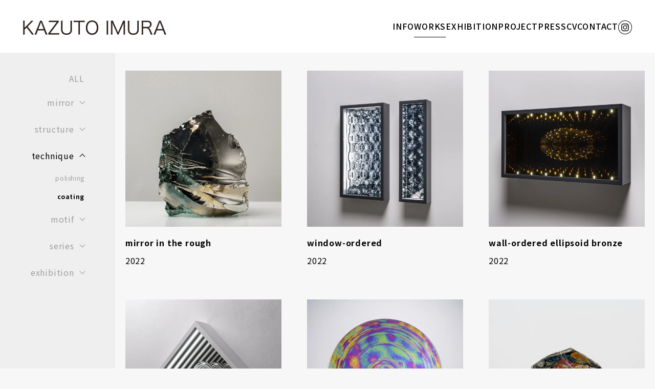

--- FILE ---
content_type: text/html; charset=UTF-8
request_url: https://kazuto-imura.com/works_category/coating/
body_size: 6961
content:
<!DOCTYPE html>
<html lang="ja">

<head>
  <meta charset="UTF-8">
  <meta http-equiv="X-UA-Compatible" content="IE=edge">
  <meta name="viewport" content="width=device-width, initial-scale=1.0">

  <!-- font -->
  <link rel="preconnect" href="https://fonts.googleapis.com">
  <link rel="preconnect" href="https://fonts.gstatic.com" crossorigin>
  <link href="https://fonts.googleapis.com/css2?family=Noto+Sans+JP:wght@300;400;500;700;900&display=swap" rel="stylesheet">

  
		<!-- All in One SEO 4.9.3 - aioseo.com -->
	<meta name="robots" content="max-image-preview:large" />
	<link rel="canonical" href="https://kazuto-imura.com/works_category/coating/" />
	<meta name="generator" content="All in One SEO (AIOSEO) 4.9.3" />
		<script type="application/ld+json" class="aioseo-schema">
			{"@context":"https:\/\/schema.org","@graph":[{"@type":"BreadcrumbList","@id":"https:\/\/kazuto-imura.com\/works_category\/coating\/#breadcrumblist","itemListElement":[{"@type":"ListItem","@id":"https:\/\/kazuto-imura.com#listItem","position":1,"name":"\u30db\u30fc\u30e0","item":"https:\/\/kazuto-imura.com","nextItem":{"@type":"ListItem","@id":"https:\/\/kazuto-imura.com\/works_category\/technique\/#listItem","name":"technique"}},{"@type":"ListItem","@id":"https:\/\/kazuto-imura.com\/works_category\/technique\/#listItem","position":2,"name":"technique","item":"https:\/\/kazuto-imura.com\/works_category\/technique\/","nextItem":{"@type":"ListItem","@id":"https:\/\/kazuto-imura.com\/works_category\/coating\/#listItem","name":"coating"},"previousItem":{"@type":"ListItem","@id":"https:\/\/kazuto-imura.com#listItem","name":"\u30db\u30fc\u30e0"}},{"@type":"ListItem","@id":"https:\/\/kazuto-imura.com\/works_category\/coating\/#listItem","position":3,"name":"coating","previousItem":{"@type":"ListItem","@id":"https:\/\/kazuto-imura.com\/works_category\/technique\/#listItem","name":"technique"}}]},{"@type":"CollectionPage","@id":"https:\/\/kazuto-imura.com\/works_category\/coating\/#collectionpage","url":"https:\/\/kazuto-imura.com\/works_category\/coating\/","name":"coating | kazuto imura","inLanguage":"ja","isPartOf":{"@id":"https:\/\/kazuto-imura.com\/#website"},"breadcrumb":{"@id":"https:\/\/kazuto-imura.com\/works_category\/coating\/#breadcrumblist"}},{"@type":"Person","@id":"https:\/\/kazuto-imura.com\/#person"},{"@type":"WebSite","@id":"https:\/\/kazuto-imura.com\/#website","url":"https:\/\/kazuto-imura.com\/","name":"KAZUTO IMURA","alternateName":"KAZUTO IMURA","inLanguage":"ja","publisher":{"@id":"https:\/\/kazuto-imura.com\/#person"}}]}
		</script>
		<!-- All in One SEO -->

<link rel='dns-prefetch' href='//www.googletagmanager.com' />
<style id='wp-img-auto-sizes-contain-inline-css' type='text/css'>
img:is([sizes=auto i],[sizes^="auto," i]){contain-intrinsic-size:3000px 1500px}
/*# sourceURL=wp-img-auto-sizes-contain-inline-css */
</style>
<style id='wp-block-library-inline-css' type='text/css'>
:root{--wp-block-synced-color:#7a00df;--wp-block-synced-color--rgb:122,0,223;--wp-bound-block-color:var(--wp-block-synced-color);--wp-editor-canvas-background:#ddd;--wp-admin-theme-color:#007cba;--wp-admin-theme-color--rgb:0,124,186;--wp-admin-theme-color-darker-10:#006ba1;--wp-admin-theme-color-darker-10--rgb:0,107,160.5;--wp-admin-theme-color-darker-20:#005a87;--wp-admin-theme-color-darker-20--rgb:0,90,135;--wp-admin-border-width-focus:2px}@media (min-resolution:192dpi){:root{--wp-admin-border-width-focus:1.5px}}.wp-element-button{cursor:pointer}:root .has-very-light-gray-background-color{background-color:#eee}:root .has-very-dark-gray-background-color{background-color:#313131}:root .has-very-light-gray-color{color:#eee}:root .has-very-dark-gray-color{color:#313131}:root .has-vivid-green-cyan-to-vivid-cyan-blue-gradient-background{background:linear-gradient(135deg,#00d084,#0693e3)}:root .has-purple-crush-gradient-background{background:linear-gradient(135deg,#34e2e4,#4721fb 50%,#ab1dfe)}:root .has-hazy-dawn-gradient-background{background:linear-gradient(135deg,#faaca8,#dad0ec)}:root .has-subdued-olive-gradient-background{background:linear-gradient(135deg,#fafae1,#67a671)}:root .has-atomic-cream-gradient-background{background:linear-gradient(135deg,#fdd79a,#004a59)}:root .has-nightshade-gradient-background{background:linear-gradient(135deg,#330968,#31cdcf)}:root .has-midnight-gradient-background{background:linear-gradient(135deg,#020381,#2874fc)}:root{--wp--preset--font-size--normal:16px;--wp--preset--font-size--huge:42px}.has-regular-font-size{font-size:1em}.has-larger-font-size{font-size:2.625em}.has-normal-font-size{font-size:var(--wp--preset--font-size--normal)}.has-huge-font-size{font-size:var(--wp--preset--font-size--huge)}.has-text-align-center{text-align:center}.has-text-align-left{text-align:left}.has-text-align-right{text-align:right}.has-fit-text{white-space:nowrap!important}#end-resizable-editor-section{display:none}.aligncenter{clear:both}.items-justified-left{justify-content:flex-start}.items-justified-center{justify-content:center}.items-justified-right{justify-content:flex-end}.items-justified-space-between{justify-content:space-between}.screen-reader-text{border:0;clip-path:inset(50%);height:1px;margin:-1px;overflow:hidden;padding:0;position:absolute;width:1px;word-wrap:normal!important}.screen-reader-text:focus{background-color:#ddd;clip-path:none;color:#444;display:block;font-size:1em;height:auto;left:5px;line-height:normal;padding:15px 23px 14px;text-decoration:none;top:5px;width:auto;z-index:100000}html :where(.has-border-color){border-style:solid}html :where([style*=border-top-color]){border-top-style:solid}html :where([style*=border-right-color]){border-right-style:solid}html :where([style*=border-bottom-color]){border-bottom-style:solid}html :where([style*=border-left-color]){border-left-style:solid}html :where([style*=border-width]){border-style:solid}html :where([style*=border-top-width]){border-top-style:solid}html :where([style*=border-right-width]){border-right-style:solid}html :where([style*=border-bottom-width]){border-bottom-style:solid}html :where([style*=border-left-width]){border-left-style:solid}html :where(img[class*=wp-image-]){height:auto;max-width:100%}:where(figure){margin:0 0 1em}html :where(.is-position-sticky){--wp-admin--admin-bar--position-offset:var(--wp-admin--admin-bar--height,0px)}@media screen and (max-width:600px){html :where(.is-position-sticky){--wp-admin--admin-bar--position-offset:0px}}

/*# sourceURL=wp-block-library-inline-css */
</style><style id='global-styles-inline-css' type='text/css'>
:root{--wp--preset--aspect-ratio--square: 1;--wp--preset--aspect-ratio--4-3: 4/3;--wp--preset--aspect-ratio--3-4: 3/4;--wp--preset--aspect-ratio--3-2: 3/2;--wp--preset--aspect-ratio--2-3: 2/3;--wp--preset--aspect-ratio--16-9: 16/9;--wp--preset--aspect-ratio--9-16: 9/16;--wp--preset--color--black: #000000;--wp--preset--color--cyan-bluish-gray: #abb8c3;--wp--preset--color--white: #ffffff;--wp--preset--color--pale-pink: #f78da7;--wp--preset--color--vivid-red: #cf2e2e;--wp--preset--color--luminous-vivid-orange: #ff6900;--wp--preset--color--luminous-vivid-amber: #fcb900;--wp--preset--color--light-green-cyan: #7bdcb5;--wp--preset--color--vivid-green-cyan: #00d084;--wp--preset--color--pale-cyan-blue: #8ed1fc;--wp--preset--color--vivid-cyan-blue: #0693e3;--wp--preset--color--vivid-purple: #9b51e0;--wp--preset--gradient--vivid-cyan-blue-to-vivid-purple: linear-gradient(135deg,rgb(6,147,227) 0%,rgb(155,81,224) 100%);--wp--preset--gradient--light-green-cyan-to-vivid-green-cyan: linear-gradient(135deg,rgb(122,220,180) 0%,rgb(0,208,130) 100%);--wp--preset--gradient--luminous-vivid-amber-to-luminous-vivid-orange: linear-gradient(135deg,rgb(252,185,0) 0%,rgb(255,105,0) 100%);--wp--preset--gradient--luminous-vivid-orange-to-vivid-red: linear-gradient(135deg,rgb(255,105,0) 0%,rgb(207,46,46) 100%);--wp--preset--gradient--very-light-gray-to-cyan-bluish-gray: linear-gradient(135deg,rgb(238,238,238) 0%,rgb(169,184,195) 100%);--wp--preset--gradient--cool-to-warm-spectrum: linear-gradient(135deg,rgb(74,234,220) 0%,rgb(151,120,209) 20%,rgb(207,42,186) 40%,rgb(238,44,130) 60%,rgb(251,105,98) 80%,rgb(254,248,76) 100%);--wp--preset--gradient--blush-light-purple: linear-gradient(135deg,rgb(255,206,236) 0%,rgb(152,150,240) 100%);--wp--preset--gradient--blush-bordeaux: linear-gradient(135deg,rgb(254,205,165) 0%,rgb(254,45,45) 50%,rgb(107,0,62) 100%);--wp--preset--gradient--luminous-dusk: linear-gradient(135deg,rgb(255,203,112) 0%,rgb(199,81,192) 50%,rgb(65,88,208) 100%);--wp--preset--gradient--pale-ocean: linear-gradient(135deg,rgb(255,245,203) 0%,rgb(182,227,212) 50%,rgb(51,167,181) 100%);--wp--preset--gradient--electric-grass: linear-gradient(135deg,rgb(202,248,128) 0%,rgb(113,206,126) 100%);--wp--preset--gradient--midnight: linear-gradient(135deg,rgb(2,3,129) 0%,rgb(40,116,252) 100%);--wp--preset--font-size--small: 13px;--wp--preset--font-size--medium: 20px;--wp--preset--font-size--large: 36px;--wp--preset--font-size--x-large: 42px;--wp--preset--spacing--20: 0.44rem;--wp--preset--spacing--30: 0.67rem;--wp--preset--spacing--40: 1rem;--wp--preset--spacing--50: 1.5rem;--wp--preset--spacing--60: 2.25rem;--wp--preset--spacing--70: 3.38rem;--wp--preset--spacing--80: 5.06rem;--wp--preset--shadow--natural: 6px 6px 9px rgba(0, 0, 0, 0.2);--wp--preset--shadow--deep: 12px 12px 50px rgba(0, 0, 0, 0.4);--wp--preset--shadow--sharp: 6px 6px 0px rgba(0, 0, 0, 0.2);--wp--preset--shadow--outlined: 6px 6px 0px -3px rgb(255, 255, 255), 6px 6px rgb(0, 0, 0);--wp--preset--shadow--crisp: 6px 6px 0px rgb(0, 0, 0);}:where(.is-layout-flex){gap: 0.5em;}:where(.is-layout-grid){gap: 0.5em;}body .is-layout-flex{display: flex;}.is-layout-flex{flex-wrap: wrap;align-items: center;}.is-layout-flex > :is(*, div){margin: 0;}body .is-layout-grid{display: grid;}.is-layout-grid > :is(*, div){margin: 0;}:where(.wp-block-columns.is-layout-flex){gap: 2em;}:where(.wp-block-columns.is-layout-grid){gap: 2em;}:where(.wp-block-post-template.is-layout-flex){gap: 1.25em;}:where(.wp-block-post-template.is-layout-grid){gap: 1.25em;}.has-black-color{color: var(--wp--preset--color--black) !important;}.has-cyan-bluish-gray-color{color: var(--wp--preset--color--cyan-bluish-gray) !important;}.has-white-color{color: var(--wp--preset--color--white) !important;}.has-pale-pink-color{color: var(--wp--preset--color--pale-pink) !important;}.has-vivid-red-color{color: var(--wp--preset--color--vivid-red) !important;}.has-luminous-vivid-orange-color{color: var(--wp--preset--color--luminous-vivid-orange) !important;}.has-luminous-vivid-amber-color{color: var(--wp--preset--color--luminous-vivid-amber) !important;}.has-light-green-cyan-color{color: var(--wp--preset--color--light-green-cyan) !important;}.has-vivid-green-cyan-color{color: var(--wp--preset--color--vivid-green-cyan) !important;}.has-pale-cyan-blue-color{color: var(--wp--preset--color--pale-cyan-blue) !important;}.has-vivid-cyan-blue-color{color: var(--wp--preset--color--vivid-cyan-blue) !important;}.has-vivid-purple-color{color: var(--wp--preset--color--vivid-purple) !important;}.has-black-background-color{background-color: var(--wp--preset--color--black) !important;}.has-cyan-bluish-gray-background-color{background-color: var(--wp--preset--color--cyan-bluish-gray) !important;}.has-white-background-color{background-color: var(--wp--preset--color--white) !important;}.has-pale-pink-background-color{background-color: var(--wp--preset--color--pale-pink) !important;}.has-vivid-red-background-color{background-color: var(--wp--preset--color--vivid-red) !important;}.has-luminous-vivid-orange-background-color{background-color: var(--wp--preset--color--luminous-vivid-orange) !important;}.has-luminous-vivid-amber-background-color{background-color: var(--wp--preset--color--luminous-vivid-amber) !important;}.has-light-green-cyan-background-color{background-color: var(--wp--preset--color--light-green-cyan) !important;}.has-vivid-green-cyan-background-color{background-color: var(--wp--preset--color--vivid-green-cyan) !important;}.has-pale-cyan-blue-background-color{background-color: var(--wp--preset--color--pale-cyan-blue) !important;}.has-vivid-cyan-blue-background-color{background-color: var(--wp--preset--color--vivid-cyan-blue) !important;}.has-vivid-purple-background-color{background-color: var(--wp--preset--color--vivid-purple) !important;}.has-black-border-color{border-color: var(--wp--preset--color--black) !important;}.has-cyan-bluish-gray-border-color{border-color: var(--wp--preset--color--cyan-bluish-gray) !important;}.has-white-border-color{border-color: var(--wp--preset--color--white) !important;}.has-pale-pink-border-color{border-color: var(--wp--preset--color--pale-pink) !important;}.has-vivid-red-border-color{border-color: var(--wp--preset--color--vivid-red) !important;}.has-luminous-vivid-orange-border-color{border-color: var(--wp--preset--color--luminous-vivid-orange) !important;}.has-luminous-vivid-amber-border-color{border-color: var(--wp--preset--color--luminous-vivid-amber) !important;}.has-light-green-cyan-border-color{border-color: var(--wp--preset--color--light-green-cyan) !important;}.has-vivid-green-cyan-border-color{border-color: var(--wp--preset--color--vivid-green-cyan) !important;}.has-pale-cyan-blue-border-color{border-color: var(--wp--preset--color--pale-cyan-blue) !important;}.has-vivid-cyan-blue-border-color{border-color: var(--wp--preset--color--vivid-cyan-blue) !important;}.has-vivid-purple-border-color{border-color: var(--wp--preset--color--vivid-purple) !important;}.has-vivid-cyan-blue-to-vivid-purple-gradient-background{background: var(--wp--preset--gradient--vivid-cyan-blue-to-vivid-purple) !important;}.has-light-green-cyan-to-vivid-green-cyan-gradient-background{background: var(--wp--preset--gradient--light-green-cyan-to-vivid-green-cyan) !important;}.has-luminous-vivid-amber-to-luminous-vivid-orange-gradient-background{background: var(--wp--preset--gradient--luminous-vivid-amber-to-luminous-vivid-orange) !important;}.has-luminous-vivid-orange-to-vivid-red-gradient-background{background: var(--wp--preset--gradient--luminous-vivid-orange-to-vivid-red) !important;}.has-very-light-gray-to-cyan-bluish-gray-gradient-background{background: var(--wp--preset--gradient--very-light-gray-to-cyan-bluish-gray) !important;}.has-cool-to-warm-spectrum-gradient-background{background: var(--wp--preset--gradient--cool-to-warm-spectrum) !important;}.has-blush-light-purple-gradient-background{background: var(--wp--preset--gradient--blush-light-purple) !important;}.has-blush-bordeaux-gradient-background{background: var(--wp--preset--gradient--blush-bordeaux) !important;}.has-luminous-dusk-gradient-background{background: var(--wp--preset--gradient--luminous-dusk) !important;}.has-pale-ocean-gradient-background{background: var(--wp--preset--gradient--pale-ocean) !important;}.has-electric-grass-gradient-background{background: var(--wp--preset--gradient--electric-grass) !important;}.has-midnight-gradient-background{background: var(--wp--preset--gradient--midnight) !important;}.has-small-font-size{font-size: var(--wp--preset--font-size--small) !important;}.has-medium-font-size{font-size: var(--wp--preset--font-size--medium) !important;}.has-large-font-size{font-size: var(--wp--preset--font-size--large) !important;}.has-x-large-font-size{font-size: var(--wp--preset--font-size--x-large) !important;}
/*# sourceURL=global-styles-inline-css */
</style>

<style id='classic-theme-styles-inline-css' type='text/css'>
/*! This file is auto-generated */
.wp-block-button__link{color:#fff;background-color:#32373c;border-radius:9999px;box-shadow:none;text-decoration:none;padding:calc(.667em + 2px) calc(1.333em + 2px);font-size:1.125em}.wp-block-file__button{background:#32373c;color:#fff;text-decoration:none}
/*# sourceURL=/wp-includes/css/classic-themes.min.css */
</style>
<link rel='stylesheet' id='theme-style-css' href='https://kazuto-imura.com/wp-content/themes/kazuto-imura_theme/assets/style.min.css?ver=1680914400' type='text/css' media='all' />

<!-- Site Kit によって追加された Google タグ（gtag.js）スニペット -->
<!-- Google アナリティクス スニペット (Site Kit が追加) -->
<script type="text/javascript" src="https://www.googletagmanager.com/gtag/js?id=GT-M39ZQR9" id="google_gtagjs-js" async></script>
<script type="text/javascript" id="google_gtagjs-js-after">
/* <![CDATA[ */
window.dataLayer = window.dataLayer || [];function gtag(){dataLayer.push(arguments);}
gtag("set","linker",{"domains":["kazuto-imura.com"]});
gtag("js", new Date());
gtag("set", "developer_id.dZTNiMT", true);
gtag("config", "GT-M39ZQR9");
//# sourceURL=google_gtagjs-js-after
/* ]]> */
</script>
<meta name="generator" content="Site Kit by Google 1.170.0" /><link rel="icon" href="https://kazuto-imura.com/wp-content/uploads/2023/04/cropped-favicon-1-32x32.png" sizes="32x32" />
<link rel="icon" href="https://kazuto-imura.com/wp-content/uploads/2023/04/cropped-favicon-1-192x192.png" sizes="192x192" />
<link rel="apple-touch-icon" href="https://kazuto-imura.com/wp-content/uploads/2023/04/cropped-favicon-1-180x180.png" />
<meta name="msapplication-TileImage" content="https://kazuto-imura.com/wp-content/uploads/2023/04/cropped-favicon-1-270x270.png" />
</head>

<body>
  <header class="header">
    <div class="header_inner padding-inner">
      <a class="header-logo" href="https://kazuto-imura.com"><img src="https://kazuto-imura.com/wp-content/themes/kazuto-imura_theme/assets/img/logo.png" alt=""></a>
      <nav class="header_nav">
  <ul class="header_menu">
    <li class="header_menu-item ">
      <a href="https://kazuto-imura.com/info">INFO</a>
    </li>
    <li class="header_menu-item active">
      <a href="https://kazuto-imura.com/works">WORKS</a>
    </li>
    <li class="header_menu-item ">
      <a href="https://kazuto-imura.com/exhibition">EXHIBITION</a>
    </li>
    <li class="header_menu-item ">
      <a href="https://kazuto-imura.com/project">PROJECT</a>
    </li>
    <li class="header_menu-item ">
      <a href="https://kazuto-imura.com/press">PRESS</a>
    </li>
    <li class="header_menu-item ">
      <a href="https://kazuto-imura.com/cv">CV</a>
    </li>
    <li class="header_menu-item ">
      <a href="https://kazuto-imura.com/contact">CONTACT</a>
    </li>
    <li class="header_menu-item icon">
      <a href="https://www.instagram.com/011_arumi/" target="_blank" rel="noopener noreferrer"><img src="https://kazuto-imura.com/wp-content/themes/kazuto-imura_theme/assets/img/icn_igm.svg" alt="instagram"></a>
    </li>
  </ul>
</nav>

    </div>
    <button class="header-hamburger"><span></span></button>
  </header>
<div class="wrapper">
  <article class="colum-sec">
    <!-- sidebar -->
    <aside class="l-sidebar sp_scroll">
      <ul class="tag_list">
        <li class="tag_list-item ">
  <a href="https://kazuto-imura.com/works/" style="vertical-align: sub;">ALL</a>
</li>
    <li class="tag_list-item">
          <p class="tag-accordion">mirror</p>
      <div class="accordion_content">
                  <a href="https://kazuto-imura.com/works_category/mirror-mirror/" >mirror</a>
                  <a href="https://kazuto-imura.com/works_category/other/" >other</a>
              </div>
      </li>
    <li class="tag_list-item">
          <p class="tag-accordion">structure</p>
      <div class="accordion_content">
                  <a href="https://kazuto-imura.com/works_category/surface_mirror/" >surface_mirror</a>
                  <a href="https://kazuto-imura.com/works_category/rear_mirror/" >rear_mirror</a>
              </div>
      </li>
    <li class="tag_list-item">
          <p class="tag-accordion">technique</p>
      <div class="accordion_content">
                  <a href="https://kazuto-imura.com/works_category/polishing/" >polishing</a>
                  <a href="https://kazuto-imura.com/works_category/coating/" class="active" >coating</a>
              </div>
      </li>
    <li class="tag_list-item">
          <p class="tag-accordion">motif</p>
      <div class="accordion_content">
                  <a href="https://kazuto-imura.com/works_category/water_surface/" >water_surface</a>
                  <a href="https://kazuto-imura.com/works_category/obsidian_mirror/" >obsidian_mirror</a>
                  <a href="https://kazuto-imura.com/works_category/magic_mirror/" >magic_mirror</a>
                  <a href="https://kazuto-imura.com/works_category/glass_mirror/" >glass_mirror</a>
                  <a href="https://kazuto-imura.com/works_category/acrylic_mirror/" >acrylic_mirror</a>
                  <a href="https://kazuto-imura.com/works_category/alternative_mirror/" >alternative_mirror</a>
              </div>
      </li>
    <li class="tag_list-item">
          <p class="tag-accordion">series</p>
      <div class="accordion_content">
                  <a href="https://kazuto-imura.com/works_category/ordered/" >ordered</a>
                  <a href="https://kazuto-imura.com/works_category/wall-ordered/" >wall-ordered</a>
                  <a href="https://kazuto-imura.com/works_category/box-ordered/" >box-ordered</a>
                  <a href="https://kazuto-imura.com/works_category/window-ordered/" >window-ordered</a>
                  <a href="https://kazuto-imura.com/works_category/spherical_mirage/" >spherical_mirage</a>
                  <a href="https://kazuto-imura.com/works_category/pure_reflection/" >pure_reflection</a>
                  <a href="https://kazuto-imura.com/works_category/narcissus_telescope-series/" >narcissus_telescope</a>
                  <a href="https://kazuto-imura.com/works_category/obsidian_buck/" >obsidian_buck</a>
                  <a href="https://kazuto-imura.com/works_category/rough/" >rough</a>
                  <a href="https://kazuto-imura.com/works_category/mirror_in_the_rough/" >mirror_in_the_rough</a>
                  <a href="https://kazuto-imura.com/works_category/miroir/" >miroir</a>
                  <a href="https://kazuto-imura.com/works_category/momentite/" >momentite</a>
                  <a href="https://kazuto-imura.com/works_category/quaquaqua/" >quaquaqua</a>
                  <a href="https://kazuto-imura.com/works_category/loose/" >loose</a>
                  <a href="https://kazuto-imura.com/works_category/loose_reflection/" >loose_reflection</a>
                  <a href="https://kazuto-imura.com/works_category/stone_tool/" >stone_tool</a>
                  <a href="https://kazuto-imura.com/works_category/portrait/" >portrait</a>
                  <a href="https://kazuto-imura.com/works_category/self_portrait/" >self_portrait</a>
                  <a href="https://kazuto-imura.com/works_category/tele_portrait/" >tele_portrait</a>
                  <a href="https://kazuto-imura.com/works_category/invisible_layer/" >invisible_layer</a>
                  <a href="https://kazuto-imura.com/works_category/self_well/" >self_well</a>
                  <a href="https://kazuto-imura.com/works_category/others/" >others</a>
              </div>
      </li>
    <li class="tag_list-item">
          <p class="tag-accordion">exhibition</p>
      <div class="accordion_content">
                  <a href="https://kazuto-imura.com/works_category/mirrorrim/" >mirrorrim</a>
                  <a href="https://kazuto-imura.com/works_category/quaquaqua-exhibition/" >quaquaqua</a>
                  <a href="https://kazuto-imura.com/works_category/xnumx/" >xnumx</a>
                  <a href="https://kazuto-imura.com/works_category/ae-ae/" >Æ/æ</a>
              </div>
      </li>
      </ul>
    </aside>
    <!-- end sidebar -->

    <div class="page-main">
      <div class="padding-inner works_container">
                  <div class="c-works">
            <div class="thum">
              <div class="cover-image">
                <img width="1024" height="1024" src="https://kazuto-imura.com/wp-content/uploads/2022/01/サムネ1_KNG0477-2-1024x1024.jpg" class="attachment-large size-large wp-post-image" alt="" decoding="async" fetchpriority="high" srcset="https://kazuto-imura.com/wp-content/uploads/2022/01/サムネ1_KNG0477-2-1024x1024.jpg 1024w, https://kazuto-imura.com/wp-content/uploads/2022/01/サムネ1_KNG0477-2-300x300.jpg 300w, https://kazuto-imura.com/wp-content/uploads/2022/01/サムネ1_KNG0477-2-150x150.jpg 150w, https://kazuto-imura.com/wp-content/uploads/2022/01/サムネ1_KNG0477-2-768x768.jpg 768w, https://kazuto-imura.com/wp-content/uploads/2022/01/サムネ1_KNG0477-2-1536x1536.jpg 1536w, https://kazuto-imura.com/wp-content/uploads/2022/01/サムネ1_KNG0477-2-2048x2048.jpg 2048w" sizes="(max-width: 1024px) 100vw, 1024px" />              </div>
            </div>
            <a href="https://kazuto-imura.com/works/mirror-in-the-rough-2/" class="work-title mb-2">mirror in the rough</a>
            <p class="date">2022</p>
          </div><!-- END c-works -->
                  <div class="c-works">
            <div class="thum">
              <div class="cover-image">
                <img width="1024" height="1024" src="https://kazuto-imura.com/wp-content/uploads/2022/01/サムネwindow-ordered-1024x1024.jpg" class="attachment-large size-large wp-post-image" alt="" decoding="async" srcset="https://kazuto-imura.com/wp-content/uploads/2022/01/サムネwindow-ordered-1024x1024.jpg 1024w, https://kazuto-imura.com/wp-content/uploads/2022/01/サムネwindow-ordered-300x300.jpg 300w, https://kazuto-imura.com/wp-content/uploads/2022/01/サムネwindow-ordered-150x150.jpg 150w, https://kazuto-imura.com/wp-content/uploads/2022/01/サムネwindow-ordered-768x768.jpg 768w, https://kazuto-imura.com/wp-content/uploads/2022/01/サムネwindow-ordered-1536x1536.jpg 1536w, https://kazuto-imura.com/wp-content/uploads/2022/01/サムネwindow-ordered-2048x2048.jpg 2048w" sizes="(max-width: 1024px) 100vw, 1024px" />              </div>
            </div>
            <a href="https://kazuto-imura.com/works/window-ordered/" class="work-title mb-2">window-ordered</a>
            <p class="date">2022</p>
          </div><!-- END c-works -->
                  <div class="c-works">
            <div class="thum">
              <div class="cover-image">
                <img width="1024" height="1024" src="https://kazuto-imura.com/wp-content/uploads/2022/01/サムネ_KNG0399-1024x1024.jpg" class="attachment-large size-large wp-post-image" alt="" decoding="async" srcset="https://kazuto-imura.com/wp-content/uploads/2022/01/サムネ_KNG0399-1024x1024.jpg 1024w, https://kazuto-imura.com/wp-content/uploads/2022/01/サムネ_KNG0399-300x300.jpg 300w, https://kazuto-imura.com/wp-content/uploads/2022/01/サムネ_KNG0399-150x150.jpg 150w, https://kazuto-imura.com/wp-content/uploads/2022/01/サムネ_KNG0399-768x768.jpg 768w, https://kazuto-imura.com/wp-content/uploads/2022/01/サムネ_KNG0399-1536x1536.jpg 1536w, https://kazuto-imura.com/wp-content/uploads/2022/01/サムネ_KNG0399-2048x2048.jpg 2048w" sizes="(max-width: 1024px) 100vw, 1024px" />              </div>
            </div>
            <a href="https://kazuto-imura.com/works/wall-ordered-ellipsoid-bronze/" class="work-title mb-2">wall-ordered ellipsoid bronze</a>
            <p class="date">2022</p>
          </div><!-- END c-works -->
                  <div class="c-works">
            <div class="thum">
              <div class="cover-image">
                <img width="1024" height="1024" src="https://kazuto-imura.com/wp-content/uploads/2022/01/20230427_imurakazuto_installation-view_101-のコピー-1024x1024.jpg" class="attachment-large size-large wp-post-image" alt="" decoding="async" loading="lazy" srcset="https://kazuto-imura.com/wp-content/uploads/2022/01/20230427_imurakazuto_installation-view_101-のコピー-1024x1024.jpg 1024w, https://kazuto-imura.com/wp-content/uploads/2022/01/20230427_imurakazuto_installation-view_101-のコピー-300x300.jpg 300w, https://kazuto-imura.com/wp-content/uploads/2022/01/20230427_imurakazuto_installation-view_101-のコピー-150x150.jpg 150w, https://kazuto-imura.com/wp-content/uploads/2022/01/20230427_imurakazuto_installation-view_101-のコピー-768x768.jpg 768w, https://kazuto-imura.com/wp-content/uploads/2022/01/20230427_imurakazuto_installation-view_101-のコピー-1536x1536.jpg 1536w, https://kazuto-imura.com/wp-content/uploads/2022/01/20230427_imurakazuto_installation-view_101-のコピー-2048x2048.jpg 2048w" sizes="auto, (max-width: 1024px) 100vw, 1024px" />              </div>
            </div>
            <a href="https://kazuto-imura.com/works/wall-ordered-horizon/" class="work-title mb-2">wall-ordered horizon</a>
            <p class="date">2022</p>
          </div><!-- END c-works -->
                  <div class="c-works">
            <div class="thum">
              <div class="cover-image">
                <img width="1024" height="1024" src="https://kazuto-imura.com/wp-content/uploads/2022/01/サムネ《invisible-layer-creature-6》-1024x1024.jpg" class="attachment-large size-large wp-post-image" alt="" decoding="async" loading="lazy" srcset="https://kazuto-imura.com/wp-content/uploads/2022/01/サムネ《invisible-layer-creature-6》-1024x1024.jpg 1024w, https://kazuto-imura.com/wp-content/uploads/2022/01/サムネ《invisible-layer-creature-6》-300x300.jpg 300w, https://kazuto-imura.com/wp-content/uploads/2022/01/サムネ《invisible-layer-creature-6》-150x150.jpg 150w, https://kazuto-imura.com/wp-content/uploads/2022/01/サムネ《invisible-layer-creature-6》-768x768.jpg 768w, https://kazuto-imura.com/wp-content/uploads/2022/01/サムネ《invisible-layer-creature-6》-1536x1536.jpg 1536w, https://kazuto-imura.com/wp-content/uploads/2022/01/サムネ《invisible-layer-creature-6》-2048x2048.jpg 2048w" sizes="auto, (max-width: 1024px) 100vw, 1024px" />              </div>
            </div>
            <a href="https://kazuto-imura.com/works/invisible-layer-2022/" class="work-title mb-2">invisible layer</a>
            <p class="date">2022</p>
          </div><!-- END c-works -->
                  <div class="c-works">
            <div class="thum">
              <div class="cover-image">
                <img width="1024" height="1024" src="https://kazuto-imura.com/wp-content/uploads/2022/01/サムネ_DSC6032-Edit-1024x1024.jpg" class="attachment-large size-large wp-post-image" alt="" decoding="async" loading="lazy" srcset="https://kazuto-imura.com/wp-content/uploads/2022/01/サムネ_DSC6032-Edit-1024x1024.jpg 1024w, https://kazuto-imura.com/wp-content/uploads/2022/01/サムネ_DSC6032-Edit-300x300.jpg 300w, https://kazuto-imura.com/wp-content/uploads/2022/01/サムネ_DSC6032-Edit-150x150.jpg 150w, https://kazuto-imura.com/wp-content/uploads/2022/01/サムネ_DSC6032-Edit-768x768.jpg 768w, https://kazuto-imura.com/wp-content/uploads/2022/01/サムネ_DSC6032-Edit-1536x1536.jpg 1536w, https://kazuto-imura.com/wp-content/uploads/2022/01/サムネ_DSC6032-Edit-2048x2048.jpg 2048w" sizes="auto, (max-width: 1024px) 100vw, 1024px" />              </div>
            </div>
            <a href="https://kazuto-imura.com/works/mirror-in-the-rough-ae/" class="work-title mb-2">mirror in the rough-æ</a>
            <p class="date">2022</p>
          </div><!-- END c-works -->
                  <div class="c-works">
            <div class="thum">
              <div class="cover-image">
                <img width="1024" height="1024" src="https://kazuto-imura.com/wp-content/uploads/2022/01/サムネwall-ordered_ellipsoid-1024x1024.jpg" class="attachment-large size-large wp-post-image" alt="" decoding="async" loading="lazy" srcset="https://kazuto-imura.com/wp-content/uploads/2022/01/サムネwall-ordered_ellipsoid-1024x1024.jpg 1024w, https://kazuto-imura.com/wp-content/uploads/2022/01/サムネwall-ordered_ellipsoid-300x300.jpg 300w, https://kazuto-imura.com/wp-content/uploads/2022/01/サムネwall-ordered_ellipsoid-150x150.jpg 150w, https://kazuto-imura.com/wp-content/uploads/2022/01/サムネwall-ordered_ellipsoid-768x768.jpg 768w, https://kazuto-imura.com/wp-content/uploads/2022/01/サムネwall-ordered_ellipsoid-1536x1536.jpg 1536w, https://kazuto-imura.com/wp-content/uploads/2022/01/サムネwall-ordered_ellipsoid-2048x2048.jpg 2048w" sizes="auto, (max-width: 1024px) 100vw, 1024px" />              </div>
            </div>
            <a href="https://kazuto-imura.com/works/wall-ordered-ellipsoid-2/" class="work-title mb-2">wall-ordered ellipsoid&#8217;</a>
            <p class="date">2022</p>
          </div><!-- END c-works -->
                  <div class="c-works">
            <div class="thum">
              <div class="cover-image">
                <img width="1024" height="1024" src="https://kazuto-imura.com/wp-content/uploads/2022/01/サムネ_DSC9764正方形-1-1024x1024.jpg" class="attachment-large size-large wp-post-image" alt="" decoding="async" loading="lazy" srcset="https://kazuto-imura.com/wp-content/uploads/2022/01/サムネ_DSC9764正方形-1-1024x1024.jpg 1024w, https://kazuto-imura.com/wp-content/uploads/2022/01/サムネ_DSC9764正方形-1-300x300.jpg 300w, https://kazuto-imura.com/wp-content/uploads/2022/01/サムネ_DSC9764正方形-1-150x150.jpg 150w, https://kazuto-imura.com/wp-content/uploads/2022/01/サムネ_DSC9764正方形-1-768x768.jpg 768w, https://kazuto-imura.com/wp-content/uploads/2022/01/サムネ_DSC9764正方形-1-1536x1536.jpg 1536w, https://kazuto-imura.com/wp-content/uploads/2022/01/サムネ_DSC9764正方形-1-2048x2048.jpg 2048w" sizes="auto, (max-width: 1024px) 100vw, 1024px" />              </div>
            </div>
            <a href="https://kazuto-imura.com/works/wall-ordered-horizon-2/" class="work-title mb-2">wall-ordered horizon&#8217;</a>
            <p class="date">2022</p>
          </div><!-- END c-works -->
                  <div class="c-works">
            <div class="thum">
              <div class="cover-image">
                <img width="1024" height="1024" src="https://kazuto-imura.com/wp-content/uploads/2021/01/サムネquaquaqua1-1024x1024.jpg" class="attachment-large size-large wp-post-image" alt="" decoding="async" loading="lazy" srcset="https://kazuto-imura.com/wp-content/uploads/2021/01/サムネquaquaqua1-1024x1024.jpg 1024w, https://kazuto-imura.com/wp-content/uploads/2021/01/サムネquaquaqua1-300x300.jpg 300w, https://kazuto-imura.com/wp-content/uploads/2021/01/サムネquaquaqua1-150x150.jpg 150w, https://kazuto-imura.com/wp-content/uploads/2021/01/サムネquaquaqua1-768x768.jpg 768w, https://kazuto-imura.com/wp-content/uploads/2021/01/サムネquaquaqua1-1536x1536.jpg 1536w, https://kazuto-imura.com/wp-content/uploads/2021/01/サムネquaquaqua1-2048x2048.jpg 2048w" sizes="auto, (max-width: 1024px) 100vw, 1024px" />              </div>
            </div>
            <a href="https://kazuto-imura.com/works/quaquaqua/" class="work-title mb-2">quaquaqua</a>
            <p class="date">2021</p>
          </div><!-- END c-works -->
                  <div class="c-works">
            <div class="thum">
              <div class="cover-image">
                <img width="1024" height="1024" src="https://kazuto-imura.com/wp-content/uploads/2021/01/サムネellipsoid-1024x1024.jpg" class="attachment-large size-large wp-post-image" alt="" decoding="async" loading="lazy" srcset="https://kazuto-imura.com/wp-content/uploads/2021/01/サムネellipsoid-1024x1024.jpg 1024w, https://kazuto-imura.com/wp-content/uploads/2021/01/サムネellipsoid-300x300.jpg 300w, https://kazuto-imura.com/wp-content/uploads/2021/01/サムネellipsoid-150x150.jpg 150w, https://kazuto-imura.com/wp-content/uploads/2021/01/サムネellipsoid-768x768.jpg 768w, https://kazuto-imura.com/wp-content/uploads/2021/01/サムネellipsoid-1536x1536.jpg 1536w, https://kazuto-imura.com/wp-content/uploads/2021/01/サムネellipsoid-2048x2048.jpg 2048w" sizes="auto, (max-width: 1024px) 100vw, 1024px" />              </div>
            </div>
            <a href="https://kazuto-imura.com/works/wall-ordered-ellipsoid/" class="work-title mb-2">wall-ordered ellipsoid</a>
            <p class="date">2021</p>
          </div><!-- END c-works -->
                  <div class="c-works">
            <div class="thum">
              <div class="cover-image">
                <img width="1024" height="1024" src="https://kazuto-imura.com/wp-content/uploads/2021/01/サムネ21_0513-23-1024x1024.jpg" class="attachment-large size-large wp-post-image" alt="" decoding="async" loading="lazy" srcset="https://kazuto-imura.com/wp-content/uploads/2021/01/サムネ21_0513-23-1024x1024.jpg 1024w, https://kazuto-imura.com/wp-content/uploads/2021/01/サムネ21_0513-23-300x300.jpg 300w, https://kazuto-imura.com/wp-content/uploads/2021/01/サムネ21_0513-23-150x150.jpg 150w, https://kazuto-imura.com/wp-content/uploads/2021/01/サムネ21_0513-23-768x768.jpg 768w, https://kazuto-imura.com/wp-content/uploads/2021/01/サムネ21_0513-23-1536x1536.jpg 1536w, https://kazuto-imura.com/wp-content/uploads/2021/01/サムネ21_0513-23-2048x2048.jpg 2048w" sizes="auto, (max-width: 1024px) 100vw, 1024px" />              </div>
            </div>
            <a href="https://kazuto-imura.com/works/box-ordered-signal/" class="work-title mb-2">box-ordered signal</a>
            <p class="date">2021</p>
          </div><!-- END c-works -->
                  <div class="c-works">
            <div class="thum">
              <div class="cover-image">
                <img width="1024" height="1024" src="https://kazuto-imura.com/wp-content/uploads/2021/01/1.box_ordered400mm-1024x1024.jpg" class="attachment-large size-large wp-post-image" alt="" decoding="async" loading="lazy" srcset="https://kazuto-imura.com/wp-content/uploads/2021/01/1.box_ordered400mm-1024x1024.jpg 1024w, https://kazuto-imura.com/wp-content/uploads/2021/01/1.box_ordered400mm-300x300.jpg 300w, https://kazuto-imura.com/wp-content/uploads/2021/01/1.box_ordered400mm-150x150.jpg 150w, https://kazuto-imura.com/wp-content/uploads/2021/01/1.box_ordered400mm-768x768.jpg 768w, https://kazuto-imura.com/wp-content/uploads/2021/01/1.box_ordered400mm-1536x1536.jpg 1536w, https://kazuto-imura.com/wp-content/uploads/2021/01/1.box_ordered400mm-2048x2048.jpg 2048w" sizes="auto, (max-width: 1024px) 100vw, 1024px" />              </div>
            </div>
            <a href="https://kazuto-imura.com/works/box-ordered-400/" class="work-title mb-2">box-ordered 400</a>
            <p class="date">2021</p>
          </div><!-- END c-works -->
                  <div class="c-works">
            <div class="thum">
              <div class="cover-image">
                <img width="1024" height="818" src="https://kazuto-imura.com/wp-content/uploads/2021/01/mirror-in-the-rough1-1024x818.jpg" class="attachment-large size-large wp-post-image" alt="" decoding="async" loading="lazy" srcset="https://kazuto-imura.com/wp-content/uploads/2021/01/mirror-in-the-rough1-1024x818.jpg 1024w, https://kazuto-imura.com/wp-content/uploads/2021/01/mirror-in-the-rough1-300x240.jpg 300w, https://kazuto-imura.com/wp-content/uploads/2021/01/mirror-in-the-rough1-768x614.jpg 768w, https://kazuto-imura.com/wp-content/uploads/2021/01/mirror-in-the-rough1.jpg 1432w" sizes="auto, (max-width: 1024px) 100vw, 1024px" />              </div>
            </div>
            <a href="https://kazuto-imura.com/works/mirror-in-the-rough/" class="work-title mb-2">mirror in the rough 2020-2021</a>
            <p class="date">2021</p>
          </div><!-- END c-works -->
                  <div class="c-works">
            <div class="thum">
              <div class="cover-image">
                <img width="1024" height="1024" src="https://kazuto-imura.com/wp-content/uploads/2015/01/サムネwall-ordered_rhombus-1024x1024.jpg" class="attachment-large size-large wp-post-image" alt="" decoding="async" loading="lazy" srcset="https://kazuto-imura.com/wp-content/uploads/2015/01/サムネwall-ordered_rhombus-1024x1024.jpg 1024w, https://kazuto-imura.com/wp-content/uploads/2015/01/サムネwall-ordered_rhombus-300x300.jpg 300w, https://kazuto-imura.com/wp-content/uploads/2015/01/サムネwall-ordered_rhombus-150x150.jpg 150w, https://kazuto-imura.com/wp-content/uploads/2015/01/サムネwall-ordered_rhombus-768x768.jpg 768w, https://kazuto-imura.com/wp-content/uploads/2015/01/サムネwall-ordered_rhombus-1536x1536.jpg 1536w, https://kazuto-imura.com/wp-content/uploads/2015/01/サムネwall-ordered_rhombus-2048x2048.jpg 2048w" sizes="auto, (max-width: 1024px) 100vw, 1024px" />              </div>
            </div>
            <a href="https://kazuto-imura.com/works/wall-ordered_rhombus/" class="work-title mb-2">wall-ordered 2013-2017</a>
            <p class="date">2015</p>
          </div><!-- END c-works -->
              </div>
      <!-- pagination -->
      <!-- pagination -->
<nav class="pagination">
  <div class="padding-inner pagination-inner">
      </div>
</nav>    </div>
  </article>
  <footer class="l-footer ">
  <span class="copy">© 2023 All rights reserved.</span>
</footer>
</div>

<script src="https://kazuto-imura.com/wp-content/themes/kazuto-imura_theme/assets/js/jquery.js" defer></script>
<script src="https://kazuto-imura.com/wp-content/themes/kazuto-imura_theme/assets/js/common.js" defer></script>

<script type="speculationrules">
{"prefetch":[{"source":"document","where":{"and":[{"href_matches":"/*"},{"not":{"href_matches":["/wp-*.php","/wp-admin/*","/wp-content/uploads/*","/wp-content/*","/wp-content/plugins/*","/wp-content/themes/kazuto-imura_theme/*","/*\\?(.+)"]}},{"not":{"selector_matches":"a[rel~=\"nofollow\"]"}},{"not":{"selector_matches":".no-prefetch, .no-prefetch a"}}]},"eagerness":"conservative"}]}
</script>
</body>

</html>

--- FILE ---
content_type: text/css
request_url: https://kazuto-imura.com/wp-content/themes/kazuto-imura_theme/assets/style.min.css?ver=1680914400
body_size: 6388
content:
html,body,div,span,object,iframe,h1,h2,h3,h4,h5,h6,p,blockquote,pre,abbr,address,cite,code,del,dfn,em,img,ins,kbd,q,samp,small,strong,sub,sup,var,b,i,dl,dt,dd,ol,ul,li,fieldset,form,label,legend,table,caption,tbody,tfoot,thead,tr,th,td,article,aside,canvas,details,figcaption,figure,footer,header,hgroup,menu,nav,section,summary,time,mark,audio,video{margin:0;padding:0;border:0;outline:0;font-size:100%;vertical-align:baseline;background:rgba(0,0,0,0)}body{line-height:1}article,aside,details,figcaption,figure,footer,header,hgroup,menu,nav,section{display:block}nav ul,ul,li{list-style:none}blockquote,q{quotes:none}blockquote:before,blockquote:after,q:before,q:after{content:"";content:none}a{margin:0;padding:0;font-size:100%;vertical-align:baseline;background:rgba(0,0,0,0);word-break:break-all}ins{background-color:#ff9;color:#000;text-decoration:none}mark{background-color:#ff9;color:#000;font-style:italic;font-weight:bold}del{text-decoration:line-through}abbr[title],dfn[title]{border-bottom:1px dotted;cursor:help}table{border-collapse:collapse;border-spacing:0}hr{display:block;height:1px;border:0;border-top:1px solid #ccc;margin:1em 0;padding:0}input,select{vertical-align:middle}input[type=submit]::-webkit-search-decoration,input[type=button]::-webkit-search-decoration{display:none}select{-webkit-appearance:none;-moz-appearance:none;appearance:none;border:none;outline:none;background:rgba(0,0,0,0)}button,input,input[type=button]{-webkit-appearance:button;-moz-appearance:button;appearance:button;padding:0;border:none;outline:none;font:inherit;color:inherit;background:rgba(0,0,0,0);border-radius:0;box-sizing:border-box}button:focus,input:focus,input[type=button]:focus{outline-offset:-2px}input[type=radio]{display:none}img,video{vertical-align:bottom;pointer-events:none;max-width:100%}.wp-block-image figcaption{margin:0 !important}input[type=number]::-webkit-outer-spin-button,input[type=number]::-webkit-inner-spin-button{-webkit-appearance:none;margin:0}*,::after,::before{box-sizing:border-box}html{font-family:sans-serif;line-height:1.15;-webkit-text-size-adjust:100%;-webkit-tap-highlight-color:rgba(0,0,0,0)}article,aside,figcaption,figure,footer,header,hgroup,main,nav,section{display:block}body{display:flex;flex-direction:column;min-height:100vh;margin:0;font-family:"Noto Sans JP",cursive;font-size:1rem;font-weight:400;line-height:1.4;letter-spacing:.05em;color:#000;background-color:#f7f7f7;font-feature-settings:"palt";font-kerning:normal;-webkit-overflow-scrolling:touch;-webkit-font-smoothing:antialiased;-moz-osx-font-smoothing:grayscale}a:not(.btn),a:not(.btn):link,a:not(.btn):visited,a:not(.btn):active,a:not(.btn):hover{text-decoration:none;color:inherit;transition:.2s all ease-in-out}@media(hover: hover){a:not(.btn):hover{opacity:.7}}p{line-height:2;word-break:break-all}small{font-size:87.5%}video{pointer-events:all}.wrapper{flex-grow:1}.page-width,.content-width{margin-inline:auto;width:100%}.page-width:not(.padding-inner){max-width:1280px}.page-width.padding-inner{max-width:calc(1280px + 5rem)}.content-width:not(.padding-inner){max-width:968px}.content-width.padding-inner{max-width:calc(968px + 5rem)}.padding-inner{padding:0rem 20px}@media(max-width: 768px){.padding-inner{padding:0rem 15px}}@media(max-width: 576px){.padding-inner{padding:0rem 7.729468599%}}.visually-hidden{position:absolute !important;overflow:hidden;clip:rect(0 0 0 0);height:1px;width:1px;margin:-1px;padding:0;border:0}.cover-image{position:relative;display:block;width:100%;overflow:hidden}.cover-image img{position:absolute;top:0;left:0;display:block;width:100%;height:100%;-o-object-fit:cover;object-fit:cover;-o-object-position:center;object-position:center}@media(max-width: 768px){._pc{display:none}}@media not all and (max-width: 768px){._sp{display:none}}.bold{font-weight:bold !important}.text-center{text-align:center !important}.text-right{text-align:right}.text-danger{color:#e24e42}.text-muted{color:#fff}.link{color:#19a0ff !important}.c-section{margin-top:100px;margin-bottom:100px}@media(max-width: 768px){.c-section{margin-top:80px;margin-bottom:80px}}::-moz-selection{color:#efefef;background-color:#000}::selection{color:#efefef;background-color:#000}label{display:inline-block}.form-group{margin-bottom:20px}@media(max-width: 576px){.form-group{margin-bottom:10px}}.form-header{margin-bottom:3rem}.form-footer{margin-top:3rem}.form-control{display:flex;justify-content:space-between;gap:5px 12px;width:100%;padding:.375rem .75rem;font-size:1rem;line-height:1.5;background-color:#e8e8e8;border:1px solid #ddd;transition:border-color .15s ease-in-out,box-shadow .15s ease-in-out;font-family:"Noto Sans JP",cursive}.form-control:focus{border-color:#7fa6ea;outline:0;box-shadow:0 0 0 .2rem rgba(83,136,227,.25)}.form-control:disabled,.form-control[readonly]{background-color:#f5f5f5;opacity:1}.form-control::-moz-placeholder{color:#ccc;opacity:1}.form-control::placeholder{color:#ccc;opacity:1}textarea.form-control{height:120px;max-width:100%;resize:vertical}.custom-select{display:inline-block;width:100%;padding:.375rem 1.75rem .375rem .75rem;font-size:1rem;line-height:1.5;vertical-align:middle;background:#fff url("data:image/svg+xml;charset=utf8,%3Csvg xmlns='http://www.w3.org/2000/svg' viewBox='0 0 4 5'%3E%3Cpath fill='%23343a40' d='M2 0L0 2h4zm0 5L0 3h4z'/%3E%3C/svg%3E") no-repeat right .75rem center;background-size:8px 10px;border:1px solid #ddd;-webkit-appearance:none;-moz-appearance:none;appearance:none}.custom-select:focus{border-color:#7fa6ea;outline:0;box-shadow:0 0 0 .2rem rgba(83,136,227,.25)}.badge{display:inline-block;padding:.25em .4em;font-size:75%;font-weight:700;line-height:1;text-align:center;white-space:nowrap;vertical-align:baseline}.badge-primary{color:#fff;background-color:#5388e3}.badge-secondary{color:#fff;background-color:#262626}.badge-danger{color:#fff;background-color:#e24e42}.badge-light{color:#fff;background-color:#fff}.my-0,.mt-0{margin-top:0rem !important}.my-1,.mt-1{margin-top:.25rem !important}.my-2,.mt-2{margin-top:.5rem !important}.my-3,.mt-3{margin-top:1rem !important}.my-4,.mt-4{margin-top:1.5rem !important}.my-5,.mt-5{margin-top:3rem !important}.my-auto,.mt-auto{margin-top:auto !important}.my-0,.mb-0{margin-bottom:0rem !important}.my-1,.mb-1{margin-bottom:.25rem !important}.my-2,.mb-2{margin-bottom:.5rem !important}.my-3,.mb-3{margin-bottom:1rem !important}.my-4,.mb-4{margin-bottom:1.5rem !important}.my-5,.mb-5{margin-bottom:3rem !important}.my-auto,.mb-auto{margin-bottom:auto !important}.mx-0,.ml-0{margin-left:0rem !important}.mx-1,.ml-1{margin-left:.25rem !important}.mx-2,.ml-2{margin-left:.5rem !important}.mx-3,.ml-3{margin-left:1rem !important}.mx-4,.ml-4{margin-left:1.5rem !important}.mx-5,.ml-5{margin-left:3rem !important}.mx-auto,.ml-auto{margin-left:auto !important}.mx-0,.mr-0{margin-right:0rem !important}.mx-1,.mr-1{margin-right:.25rem !important}.mx-2,.mr-2{margin-right:.5rem !important}.mx-3,.mr-3{margin-right:1rem !important}.mx-4,.mr-4{margin-right:1.5rem !important}.mx-5,.mr-5{margin-right:3rem !important}.mx-auto,.mr-auto{margin-right:auto !important}.m-0{margin:0rem !important}.m-1{margin:.25rem !important}.m-2{margin:.5rem !important}.m-3{margin:1rem !important}.m-4{margin:1.5rem !important}.m-5{margin:3rem !important}.m-auto{margin:auto !important}.py-0,.pt-0{padding-top:0rem !important}.py-1,.pt-1{padding-top:.25rem !important}.py-2,.pt-2{padding-top:.5rem !important}.py-3,.pt-3{padding-top:1rem !important}.py-4,.pt-4{padding-top:1.5rem !important}.py-5,.pt-5{padding-top:3rem !important}.py-auto,.pt-auto{padding-top:auto !important}.py-0,.pb-0{padding-bottom:0rem !important}.py-1,.pb-1{padding-bottom:.25rem !important}.py-2,.pb-2{padding-bottom:.5rem !important}.py-3,.pb-3{padding-bottom:1rem !important}.py-4,.pb-4{padding-bottom:1.5rem !important}.py-5,.pb-5{padding-bottom:3rem !important}.py-auto,.pb-auto{padding-bottom:auto !important}.px-0,.pl-0{padding-left:0rem !important}.px-1,.pl-1{padding-left:.25rem !important}.px-2,.pl-2{padding-left:.5rem !important}.px-3,.pl-3{padding-left:1rem !important}.px-4,.pl-4{padding-left:1.5rem !important}.px-5,.pl-5{padding-left:3rem !important}.px-auto,.pl-auto{padding-left:auto !important}.px-0,.pr-0{padding-right:0rem !important}.px-1,.pr-1{padding-right:.25rem !important}.px-2,.pr-2{padding-right:.5rem !important}.px-3,.pr-3{padding-right:1rem !important}.px-4,.pr-4{padding-right:1.5rem !important}.px-5,.pr-5{padding-right:3rem !important}.px-auto,.pr-auto{padding-right:auto !important}.p-0{padding:0rem !important}.p-1{padding:.25rem !important}.p-2{padding:.5rem !important}.p-3{padding:1rem !important}.p-4{padding:1.5rem !important}.p-5{padding:3rem !important}.p-auto{padding:auto !important}.btn{display:inline-block;padding:.375rem .75rem;line-height:1.5;font-size:1rem;font-weight:400;color:#000;text-align:center;text-decoration:none;vertical-align:middle;-webkit-user-select:none;-moz-user-select:none;user-select:none;background-color:rgba(0,0,0,0);border:1px solid rgba(0,0,0,0);transition:color .15s ease-in-out,background-color .15s ease-in-out,border-color .15s ease-in-out,box-shadow .15s ease-in-out}.btn:disabled{cursor:not-allowed}.btn-block{display:block;width:100%}.btn-primary{color:#fff;background-color:#5388e3;border-color:#5388e3}@media(hover: hover){.btn-primary:hover{color:#fff;background-color:#276adc;border-color:#276adc}}.btn-primary:focus{box-shadow:0 0 0 .2rem rgba(83,136,227,.5)}.btn-primary:disabled{color:#fff;background-color:#7fa6ea;border-color:#7fa6ea}.btn-outline-primary{color:#5388e3;background-color:rgba(0,0,0,0);background-color:none;border-color:#5388e3}@media(hover: hover){.btn-outline-primary:hover{color:#fff;background-color:#5388e3;border-color:#5388e3}}.btn-outline-primary:focus{box-shadow:0 0 0 .2rem rgba(83,136,227,.5)}.btn-outline-primary:disabled{color:#7fa6ea;background-color:rgba(0,0,0,0);background-color:none;border-color:#7fa6ea}.btn-secondary{color:#fff;background-color:#262626;border-color:#262626}@media(hover: hover){.btn-secondary:hover{color:#fff;background-color:#0d0d0d;border-color:#0d0d0d}}.btn-secondary:focus{box-shadow:0 0 0 .2rem rgba(38,38,38,.5)}.btn-secondary:disabled{color:#fff;background-color:#404040;border-color:#404040}.btn-outline-secondary{color:#262626;background-color:rgba(0,0,0,0);background-color:none;border-color:#262626}@media(hover: hover){.btn-outline-secondary:hover{color:#fff;background-color:#262626;border-color:#262626}}.btn-outline-secondary:focus{box-shadow:0 0 0 .2rem rgba(38,38,38,.5)}.btn-outline-secondary:disabled{color:#404040;background-color:rgba(0,0,0,0);background-color:none;border-color:#404040}.btn-danger{color:#fff;background-color:#e24e42;border-color:#e24e42}@media(hover: hover){.btn-danger:hover{color:#fff;background-color:#d12d20;border-color:#d12d20}}.btn-danger:focus{box-shadow:0 0 0 .2rem rgba(226,78,66,.5)}.btn-danger:disabled{color:#fff;background-color:#e9776e;border-color:#e9776e}.btn-outline-danger{color:#e24e42;background-color:rgba(0,0,0,0);background-color:none;border-color:#e24e42}@media(hover: hover){.btn-outline-danger:hover{color:#fff;background-color:#e24e42;border-color:#e24e42}}.btn-outline-danger:focus{box-shadow:0 0 0 .2rem rgba(226,78,66,.5)}.btn-outline-danger:disabled{color:#e9776e;background-color:rgba(0,0,0,0);background-color:none;border-color:#e9776e}.btn-light{color:#fff;background-color:#fff;border-color:#fff}@media(hover: hover){.btn-light:hover{color:#fff;background-color:#e6e6e6;border-color:#e6e6e6}}.btn-light:focus{box-shadow:0 0 0 .2rem rgba(255,255,255,.5)}.btn-light:disabled{color:#fff;background-color:#fff;border-color:#fff}.btn-outline-light{color:#fff;background-color:rgba(0,0,0,0);background-color:none;border-color:#fff}@media(hover: hover){.btn-outline-light:hover{color:#fff;background-color:#fff;border-color:#fff}}.btn-outline-light:focus{box-shadow:0 0 0 .2rem rgba(255,255,255,.5)}.btn-outline-light:disabled{color:#fff;background-color:rgba(0,0,0,0);background-color:none;border-color:#fff}.btn-main{position:relative;border-radius:100px;padding:10px 50px 10px 16px}.btn-main:hover{border:1px solid #e24e42}.btn-main::before{content:"";position:absolute;right:3px;top:50%;transform:translateY(-50%);width:40px;height:40px;display:block;border-radius:50%;background-color:#e24e42}.btn-main::after{content:"";position:absolute;right:21px;top:50%;transform:translateY(-50%) rotate(45deg);width:8px;height:8px;border-top:2px solid #fff;border-right:2px solid #fff;z-index:2}.btn-main.btn-fill{background:#e24e42;color:#fff}.btn-main.btn-fill::before{background-color:#fff}.btn-main.btn-fill::after{border-color:#e24e42}.btn-main.btn-fill:hover{background:#fff;color:#e24e42}.btn-main.btn-fill:hover::before{background-color:#e24e42}.btn-main.btn-fill:hover::after{border-color:#fff}.floating-btn{display:block;width:-webkit-fit-content;width:-moz-fit-content;width:fit-content;background-color:#e24e42;position:-webkit-sticky;position:sticky;margin-left:auto;bottom:32px;padding:10px 10px 6px;border-radius:10px 0 0 10px;text-align:center;z-index:50}@media(max-width: 576px){.floating-btn{bottom:16px}}.floating-btn img{width:36px;margin-bottom:8px}@media(max-width: 576px){.floating-btn img{width:24px}}.floating-btn p{color:#fff;font-size:14px;letter-spacing:.05em;font-weight:bold}@media(max-width: 576px){.floating-btn p{font-size:12px}}.contact-btn{display:block;width:200px;border-radius:30px;border-radius:30px;background:#f1ecea;box-shadow:20px 20px 60px #cdc9c7,-20px -20px 60px #fff;padding:26px 18px 16px;text-align:center}.contact-btn img{width:70px;margin-bottom:16px}.contact-btn span{display:block;font-size:20px;font-weight:bold;color:#e24e42;width:100%;border-radius:10px}.header{position:fixed;left:0;top:0;z-index:1000;width:100%;padding:40px 0 30px;background-color:#fff;height:103px}@media(max-width: 992px){.header{padding:15px 0;height:52px}}.header .header_inner{display:flex;justify-content:space-between;padding:0 45px}@media(max-width: 992px){.header .header_inner{padding:0rem 15px}}.header .header-logo{max-width:300px;width:23.5109717868%}@media(max-width: 992px){.header .header-logo{max-width:200px;width:100%}}.header .header-logo img{width:100%}.header .header_menu{display:flex;align-items:flex-start;gap:40px}@media(max-width: 1200px){.header .header_menu{gap:30px}}@media(max-width: 992px){.header .header_menu{flex-flow:column;position:absolute;width:-webkit-fit-content;width:-moz-fit-content;width:fit-content;left:7.729468599%;top:100px;font-weight:bold;letter-spacing:.1em}}@media(max-width: 992px){.header .header_nav{display:none;width:100%;height:100vh;background-color:#fff;position:fixed;left:0;top:0;z-index:100}.header .header_nav .header_menu-item{opacity:0;transform:translateX(20px);transition:opacity .2s ease-in-out,transform .5s ease-in-out}.header .header_nav .header_menu-item.open{opacity:1;transform:translateX(0px)}.header .header_nav .header_menu-item:nth-child(1){transition-delay:.1s}.header .header_nav .header_menu-item:nth-child(2){transition-delay:.2s}.header .header_nav .header_menu-item:nth-child(3){transition-delay:.3s}.header .header_nav .header_menu-item:nth-child(4){transition-delay:.4s}.header .header_nav .header_menu-item:nth-child(5){transition-delay:.5s}.header .header_nav .header_menu-item:nth-child(6){transition-delay:.6s}.header .header_nav .header_menu-item:nth-child(7){transition-delay:.7s}.header .header_nav .header_menu-item:nth-child(8){transition-delay:.8s}}.header .header_menu-item{font-size:16px;letter-spacing:.05em;font-weight:500}.header .header_menu-item.active{padding-bottom:10px;border-bottom:1px solid #000}.header .header_menu-item.icon{display:flex;align-items:center;gap:30px}@media(max-width: 992px){.header .header_menu-item.icon{margin-top:30px}}.header .header_menu-item.icon img{width:27px}.header-hamburger{display:none;position:absolute;right:16px;top:20px;width:24px;height:26px;z-index:1000;cursor:pointer}@media(max-width: 992px){.header-hamburger{display:block;right:12px;top:12px}}.header-hamburger span{width:24px;height:1px;background-color:#000;display:block;position:absolute;left:0;top:50%;transform:translateY(-50%);transition:all .3s}.header-hamburger::before,.header-hamburger::after{content:"";position:absolute;width:24px;height:1px;background-color:#000;left:50%;transform:translateX(-50%);transition:all .3s}.header-hamburger::before{top:7px}.header-hamburger::after{top:18px}.header-hamburger.active::before{top:50%;transform:translate(-50%, -50%) rotate(45deg)}.header-hamburger.active::after{top:50%;transform:translate(-50%, -50%) rotate(-45deg)}.header-hamburger.active span{opacity:0}.l-footer{position:relative;background-color:#efefef;width:17.5695461201%;padding-bottom:45px;min-width:200px;z-index:1;padding-left:3.3674963397%}.l-footer.single{width:32.2108345534%;background-color:#f7f7f7}@media(max-width: 576px){.l-footer{width:100%;background-color:#f7f7f7;padding-bottom:30px;padding-left:7.729468599%}}.l-footer .copy{font-size:10px;font-weight:400}.l-sidebar{position:relative;background-color:#efefef;padding:35px 60px 35px 45px;width:17.5695461201%;flex-shrink:0;height:calc(100vh - 103px);min-width:200px;position:-webkit-sticky;position:sticky;left:0;top:103px;z-index:2;overflow:auto}.l-sidebar.single{padding-left:45px;padding-right:0;width:32.2108345534%}@media(max-width: 992px){.l-sidebar.single{padding-inline:30px}}@media(max-width: 576px){.l-sidebar.single{width:100%;padding:30px 7.729468599%}}.l-sidebar.bg-gray{background-color:#f7f7f7}.l-sidebar.inner-s{padding-inline:45px}@media(max-width: 992px){.l-sidebar.inner-s{padding-inline:20px}}@media(max-width: 576px){.l-sidebar.inner-s{padding-inline:7.729468599%}}.l-sidebar::-webkit-scrollbar{width:2px}.l-sidebar::-webkit-scrollbar-track{background-color:#efefef}.l-sidebar::-webkit-scrollbar-thumb{background-color:#9e9e9e}@media(max-width: 992px){.l-sidebar{padding:35px 20px;top:52px;height:calc(100vh - 52px)}}@media(max-width: 576px){.l-sidebar{padding:30px 7.729468599%;width:100%;height:auto;overflow:visible}}.l-sidebar.scroll{position:relative;overflow:visible;height:auto;top:auto}@media(max-width: 576px){.l-sidebar.sp_scroll{position:relative;overflow:visible;height:auto;top:auto}}@media(max-width: 576px){.l-sidebar .tag_list{display:flex;flex-wrap:wrap;gap:10px 20px}}.l-sidebar .tag_list.language{display:flex;align-items:center;justify-content:flex-end}.l-sidebar .tag_list.language .tag_list-item{margin:0}@media(max-width: 576px){.l-sidebar .tag_list.language{gap:0;justify-content:flex-start}}.l-sidebar .tag_list .tag_list-item{position:relative;font-size:16px;color:#9e9e9e;text-align:right;margin-bottom:20px}@media(max-width: 576px){.l-sidebar .tag_list .tag_list-item{text-align:left;margin-bottom:0;font-size:14px}}.l-sidebar .tag_list .tag_list-item:last-child{margin-bottom:0}.l-sidebar .tag_list .tag_list-item a{letter-spacing:.05em}.l-sidebar .tag_list .tag_list-item a:hover{opacity:1;color:#000}.l-sidebar .tag_list .tag_list-item a.active{color:#000;font-weight:bold}.l-sidebar .tag_list .tag_list-item.active{color:#000;font-weight:bold}.l-sidebar-thum{width:100%;margin-bottom:30px}@media(max-width: 576px){.l-sidebar-thum{margin-bottom:20px}}.l-sidebar-thum.full{height:90%}@media(max-width: 576px){.l-sidebar-thum.full{margin-bottom:0}}.l-sidebar-thum.full .cover-image{padding-top:144.7945205479%}@media(max-width: 576px){.l-sidebar-thum.full .cover-image{padding-top:61.4285714286%}}.l-sidebar-thum .cover-image{padding-top:67.1232876712%}@media(max-width: 576px){.l-sidebar-info{padding-top:10px}}.l-sidebar-info .title{font-size:20px;line-height:1.45;margin-bottom:20px}@media(max-width: 576px){.l-sidebar-info .title{font-size:18px}}.l-sidebar-about{position:relative;padding:20px 0;display:flex;flex-wrap:wrap;gap:0 15px}.l-sidebar-about::before,.l-sidebar-about::after{content:"";width:30px;height:1px;background-color:#000;display:block;position:absolute;left:0}.l-sidebar-about::before{top:0}.l-sidebar-about::after{bottom:0}.l-sidebar-about .date{font-size:14px;padding-right:10px;line-height:2}.l-sidebar-about .summary{font-size:14px;line-height:2}.l-sidebar-detail{margin-top:120px;margin-bottom:80px}@media(max-width: 576px){.l-sidebar-detail{display:none}}.l-sidebar-detail p{font-size:14px;line-height:2;margin-bottom:32px;word-break:break-all}.hashtag{position:relative;font-size:14px;line-height:2;padding-right:8px}.hashtag::before{content:"#"}.hashtag:hover{text-decoration:underline !important}.tag-accordion{padding-right:20px;cursor:pointer}.tag-accordion:hover{opacity:1;color:#000}.tag-accordion::before{content:"";width:8px;height:8px;border-right:1px solid #9e9e9e;border-bottom:1px solid #9e9e9e;position:absolute;top:10px;right:0;transform:rotate(45deg)}.tag-accordion.now{color:#000}.tag-accordion.now::before{border-color:#000}.tag-accordion.active::before{top:14px;transform:rotate(-135deg)}.accordion_content{display:none;background-color:#efefef}.accordion_content.open{display:block}@media(max-width: 576px){.accordion_content{position:absolute;width:100%;top:100%;left:0;z-index:5;padding:10px 9px}}.accordion_content a{display:block;margin:20px 0;font-size:12px}.accordion_content a:last-child{margin-bottom:0}@media(max-width: 576px){.accordion_content a{margin:0;margin-bottom:10px}}.top_mv{margin-top:97px;height:calc(100vh - 97px)}@media(max-width: 992px){.top_mv{margin-top:52px;height:calc(100vh - 52px)}}.top_mv img{height:100%;width:100%;-o-object-fit:cover;object-fit:cover}.c-article{position:relative;padding-bottom:70px}@media(max-width: 576px){.c-article{padding-bottom:60px}}.c-article:last-child{margin-bottom:0}.c-article .date{display:block;font-size:14px;font-weight:bold;padding-bottom:15px;border-bottom:1px solid #000;margin-bottom:10px}@media(max-width: 576px){.c-article .date{font-size:12px;padding-bottom:10px}}.c-article .title{font-size:18px;font-weight:bold;margin-bottom:15px;line-height:1.4444444444}@media(max-width: 576px){.c-article .title{font-size:16px;margin-bottom:10px}}.c-article .thum{width:46.4743589744%;margin-bottom:20px}@media(max-width: 576px){.c-article .thum{width:100%}}.c-article .thum img{width:100%;height:100%;-o-object-fit:contain;object-fit:contain}.c-article .letterbody{width:62.2863247863%;font-weight:400;font-size:14px;line-height:2}@media(max-width: 576px){.c-article .letterbody{width:100%}}.c-article a.more{display:inline-block;font-size:16px;font-weight:bold;margin-top:20px;padding:5px 10px;background-color:#efefef;text-decoration:underline;line-height:1.4375}.works_container{display:grid;grid-template-columns:repeat(3, minmax(200px, 1fr));gap:0 50px}@media(max-width: 1200px){.works_container{gap:0 30px}}@media(max-width: 992px){.works_container{grid-template-columns:repeat(2, minmax(200px, 1fr));gap:0 20px}}@media(max-width: 576px){.works_container{grid-template-columns:repeat(1, minmax(200px, 1fr));gap:0}}.c-works{position:relative;margin-bottom:60px}.c-works:last-child{margin-bottom:0}.c-works .thum{width:100%;margin-bottom:20px}.c-works .thum .cover-image{padding-top:100%}.c-works .work-title{display:block;word-break:break-all;font-weight:bold}.c-works .work-title::before{content:"";display:block;width:100%;height:100%;position:absolute;left:0;top:0;z-index:1}.works_detail_container{margin-bottom:60px;padding-left:42px;padding-right:45px}@media(max-width: 768px){.works_detail_container{padding:0rem 15px}}@media(max-width: 576px){.works_detail_container{padding:0rem 7.729468599%}}.works_detail_container .wp-block-image{margin-top:20px;margin-bottom:10px}.works_detail_container .wp-block-image img{width:100%}.works_detail_container .wp-block-image:first-child{margin-top:0}.works_detail_container .wp-block-image:last-child{margin-top:0}.c-detail_info-sp{display:none;word-break:break-all}.c-detail_info-sp*{word-break:break-all}@media(max-width: 576px){.c-detail_info-sp{display:block;padding-top:60px;font-size:14px}}.page-contact .padding-inner{padding:0 45px 0 40px}@media(max-width: 576px){.page-contact{padding-bottom:60px}}.form .form-title{position:relative;font-size:18px;padding-top:20px;margin-bottom:40px}@media(max-width: 576px){.form .form-title{font-size:16px;margin-bottom:30px}}.form .form-title::before{content:"";height:1px;width:30px;display:block;background:#000;position:absolute;left:0;top:0}.form .caution{margin-bottom:20px;font-size:12px}@media(max-width: 576px){.form .caution{margin-bottom:30px}}.form .form-group{display:flex;gap:5px 60px}@media(max-width: 576px){.form .form-group{flex-flow:column}}.form .form-group label{padding-top:6px;flex-shrink:0;width:160px;font-weight:bold;letter-spacing:.1em}@media(max-width: 576px){.form .form-group label{font-size:14px}}.form .form-group label span{padding-left:5px;font-size:12px;font-weight:400}.form .btn-submit{margin-top:40px;margin-inline:auto;max-width:160px;font-size:20px;font-weight:bold;background-color:#e8e8e8;padding-top:10px;padding-bottom:10px;letter-spacing:.1em;cursor:pointer}@media(max-width: 576px){.form .btn-submit{margin-top:20px}}.c-press_info{border-bottom:1px solid #000;padding:20px 0}@media(max-width: 576px){.c-press_info{padding-top:30px}}.c-press_info:first-child{padding-top:0}.c-press_info:last-child{margin-bottom:60px}.c-press_info .c-press_info-title{font-size:16px;margin-bottom:40px}@media(max-width: 576px){.c-press_info .c-press_info-title{margin-bottom:30px}}.c-press_info .c-press_info-detail li{position:relative;text-decoration:underline;font-size:14px;line-height:2;padding-left:15px}.c-press_info .c-press_info-detail li::before{content:"・";position:absolute;left:0;top:7.5px;line-height:1}.c-cv_info{margin-bottom:20px}@media(max-width: 576px){.c-cv_info{margin-bottom:30px}}.c-cv_info .c-cv_info-name{font-size:18px;margin-bottom:50px;padding-left:50px}@media(max-width: 576px){.c-cv_info .c-cv_info-name{padding-left:0;font-size:16px;margin-bottom:20px}}.c-cv_info .c-cv_info-about{font-size:14px;padding-left:50px;word-break:break-all}@media(max-width: 576px){.c-cv_info .c-cv_info-about{padding-left:0}}.c-cv_info h3{font-size:16px;margin-bottom:15px;padding-left:50px}@media(max-width: 576px){.c-cv_info h3{padding-left:43px}}.c-cv_info dl{font-size:14px;line-height:2}.c-cv_info dl dt{float:left}.c-cv_info dl dd{padding-left:50px}@media(max-width: 576px){.c-cv_info dl dd{padding-left:43px}}.c-cv_info-inner{padding-left:50px}#ja{padding-top:50px;position:relative}#ja::before{content:"";position:absolute;right:0;top:0;height:1px;width:calc(100% - 50px);display:block;background-color:#000}@media(max-width: 576px){#ja::before{width:100%}}main{position:relative}.wrapper{position:relative;margin-top:103px}@media(max-width: 992px){.wrapper{margin-top:52px}}.breadcrumb_box{padding-top:180px}.breadcrumb{display:flex;align-items:flex-end;flex-wrap:wrap;list-style:none;margin-bottom:32px}.breadcrumb img{width:40px}@media(max-width: 576px){.breadcrumb img{width:20px}}.breadcrumb__list:not(:last-of-type)::after{content:">";margin:0 .6em}.colum-sec{display:flex}@media(max-width: 576px){.colum-sec{flex-flow:column}}.page-main{padding-top:35px;width:100%;padding-bottom:60px}.page-main.single{padding-top:0}@media(max-width: 576px){.page-main{padding-top:30px;padding-bottom:40px}}.pagination{width:100%}@media(max-width: 576px){.pagination{margin-top:40px}}.pagination .pagination-inner{display:flex;justify-content:space-between}.pagination .next{background:url(../assets/img/next-btn.svg) no-repeat right center/10px;padding-right:16px;font-size:12px;margin-left:auto}.pagination .prev{background:url(../assets/img/prev-btn.svg) no-repeat left center/10px;padding-left:16px;font-size:12px}.sns_share{margin-top:15px;padding-top:15px;border-top:1px solid #000;display:flex;gap:15px}.sns_share p{position:relative;padding-right:10px}.sns_share p::before{content:"";width:1px;height:30px;display:block;position:absolute;right:0;top:50%;transform:translateY(-50%);background-color:#000}.sns_share img{width:25px}::-webkit-scrollbar{display:none}
/*# sourceMappingURL=style.min.css.map */

--- FILE ---
content_type: application/javascript
request_url: https://kazuto-imura.com/wp-content/themes/kazuto-imura_theme/assets/js/common.js
body_size: 452
content:
// ハンバーガーメニュー
$('.header-hamburger').on('click', function () {
  $(this).toggleClass('active');
  $('.header_nav').toggleClass('active').fadeToggle();
  $('.header_menu-item').toggleClass('open');
});

// accordion
$(document).ready(function () {
  $('.tag-accordion').click(function () {
    var $content = $(this).next('.accordion_content');
    $('.accordion_content.open').not($content).slideUp(300).removeClass('open');
    $content.slideToggle(300).toggleClass('open');
    $('.tag-accordion.active').not(this).removeClass('active');
    $(this).toggleClass('active');
  });
});


$(function () {
  $('#press-tag .tag_list-item').on('click', function () {
    $('.tag_list-item').removeClass('active');
    $(this).toggleClass('active');
  });
});


$(function () {
  $(document).on('click', 'a[href^="#"]', function () {
    var adjust = -100;
    var speed = 400;
    var href = $(this).attr("href");
    var target = $(href == "#" || href == "" ? 'html' : href);
    var position = target.offset().top + adjust;
    $('body,html').animate({ scrollTop: position }, speed, 'swing');
    return false;
  });
});

$(function() {
  $('.tag_list-item a').each(function() {
    if ($(this).hasClass('active')) {
      $(this).parents('.tag_list-item').find('.tag-accordion').addClass('active now');
      $(this).parents('.tag_list-item').find('.accordion_content').addClass('open');
    }
  });
});

--- FILE ---
content_type: image/svg+xml
request_url: https://kazuto-imura.com/wp-content/themes/kazuto-imura_theme/assets/img/icn_igm.svg
body_size: 850
content:
<svg xmlns="http://www.w3.org/2000/svg" width="54" height="54" viewBox="0 0 54 54"><g transform="translate(-0.021 -0.009)"><g transform="translate(0.021 0.009)"><path d="M27.021,2.009a25,25,0,1,1-25,25,25.027,25.027,0,0,1,25-25m0-2a27,27,0,1,0,27,27,27,27,0,0,0-27-27Z" transform="translate(-0.021 -0.009)"/></g><g transform="translate(12.408 12.146)"><path d="M27.048,6.083H14.62a8.4,8.4,0,0,0-8.4,8.4V27.407a8.4,8.4,0,0,0,8.4,8.4H27.048a8.4,8.4,0,0,0,8.4-8.4V14.483A8.4,8.4,0,0,0,27.048,6.083ZM9.2,14.483A5.423,5.423,0,0,1,14.62,9.065H27.048a5.423,5.423,0,0,1,5.418,5.418V27.407a5.423,5.423,0,0,1-5.418,5.418H14.62A5.423,5.423,0,0,1,9.2,27.407Z" transform="translate(-6.22 -6.083)"/><path d="M17.352,25A7.656,7.656,0,1,0,9.7,17.34,7.665,7.665,0,0,0,17.352,25Zm0-12.926a5.27,5.27,0,1,1-5.27,5.27A5.276,5.276,0,0,1,17.352,12.07Z" transform="translate(-2.739 -2.476)"/><circle cx="1.715" cy="1.715" r="1.715" transform="translate(20.778 5.27)"/></g></g></svg>